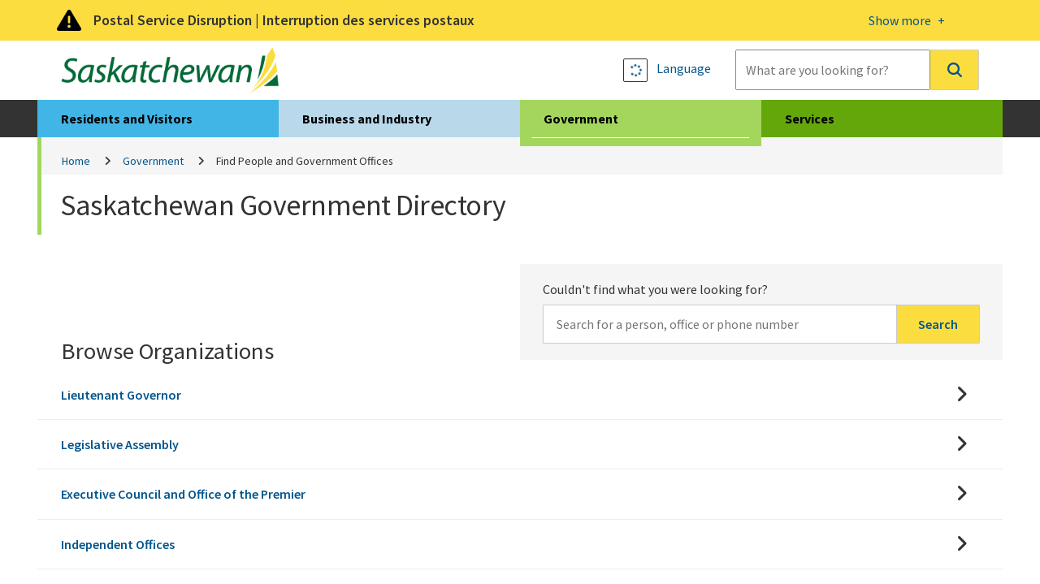

--- FILE ---
content_type: application/javascript
request_url: https://www.saskatchewan.ca/Coveo/Hive/js/CoveoForSitecoreConfigureSearchHub.min.js
body_size: -83
content:
(window.webpackJsonpCoveoForSitecore=window.webpackJsonpCoveoForSitecore||[]).push([[4],{16:function(o,t,n){"use strict";var e,i=this&&this.__extends||(e=function(o,t){return(e=Object.setPrototypeOf||{__proto__:[]}instanceof Array&&function(o,t){o.__proto__=t}||function(o,t){for(var n in t)Object.prototype.hasOwnProperty.call(t,n)&&(o[n]=t[n])})(o,t)},function(o,t){if("function"!=typeof t&&null!==t)throw new TypeError("Class extends value "+String(t)+" is not a constructor or null");function n(){this.constructor=o}e(o,t),o.prototype=null===t?Object.create(t):(n.prototype=t.prototype,new n)});Object.defineProperty(t,"__esModule",{value:!0}),t.CoveoForSitecoreConfigureSearchHub=void 0;var r=n(0),s=t.CoveoForSitecoreConfigureSearchHub=function(o){function t(n,e,i){var s=o.call(this,n,t.ID,i)||this;return s.element=n,s.options=e,s.bindings=i,s.options=r.ComponentOptions.initComponentOptions(n,t,e),s.options.scSearchHub&&s.bind.oneRootElement(r.InitializationEvents.afterComponentsInitialization,s.onAfterComponentsInitialization),s}return i(t,o),t.prototype.onAfterComponentsInitialization=function(){this.componentOptionsModel.get("searchHub")||this.componentOptionsModel.set("searchHub",this.options.scSearchHub)},t.ID="ForSitecoreConfigureSearchHub",t.options={scSearchHub:r.ComponentOptions.buildStringOption()},t}(r.Component);r.Initialization.registerAutoCreateComponent(s)}}]);
//# sourceMappingURL=CoveoForSitecoreConfigureSearchHub.min.js.map